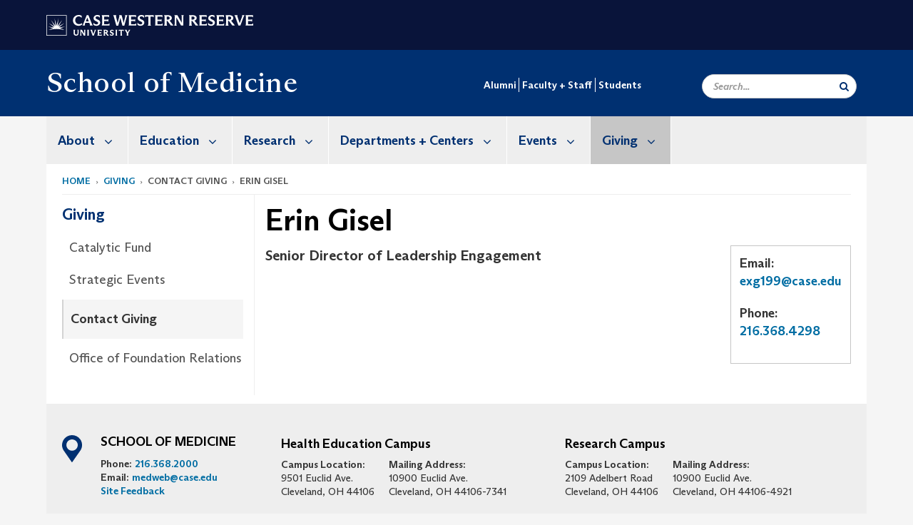

--- FILE ---
content_type: text/html; charset=UTF-8
request_url: https://case.edu/medicine/giving/contact-giving/erin-gisel
body_size: 15225
content:
<!DOCTYPE html>
<html lang="en" dir="ltr" prefix="og: https://ogp.me/ns#">
  <head>
    <!-- datalayer begin -->
    
    <!-- datalayer end -->
    <!-- Google Tag Manager -->
    <script>(function(w,d,s,l,i){w[l]=w[l]||[];w[l].push({'gtm.start':
    new Date().getTime(),event:'gtm.js'});var f=d.getElementsByTagName(s)[0],
    j=d.createElement(s),dl=l!='dataLayer'?'&l='+l:'';j.async=true;j.src=
    'https://www.googletagmanager.com/gtm.js?id='+i+dl;f.parentNode.insertBefore(j,f);
    })(window,document,'script','dataLayer','GTM-M6NQD8');</script>
    <!-- End Google Tag Manager -->
    <meta charset="utf-8" />
<meta name="description" content="," />
<meta name="abstract" content="," />
<meta name="geo.region" content="Ohio" />
<meta name="icbm" content="41.5034086,-81.6088122" />
<meta name="geo.placename" content="Case Western Reserve University" />
<meta name="geo.position" content="41.5034086,-81.6088122" />
<link rel="shortlink" href="https://case.edu/medicine/node/5151" />
<link rel="canonical" href="https://case.edu/medicine/giving/contact-giving/erin-gisel" />
<meta name="referrer" content="no-referrer-when-downgrade" />
<meta name="rights" content="Copyright © 2026 Case Western Reserve University. All rights reserved." />
<meta property="og:site_name" content="School of Medicine | School of Medicine | Case Western Reserve University" />
<meta property="og:type" content="website" />
<meta property="og:url" content="https://case.edu/medicine/giving/contact-giving/erin-gisel" />
<meta property="og:title" content="Erin Gisel | School of Medicine | School of Medicine | Case Western Reserve University" />
<meta property="place:location:longitude" content="-81.608806" />
<meta property="place:location:latitude" content="41.507188" />
<meta property="og:street_address" content="10900 Euclid Ave." />
<meta property="og:locality" content="Cleveland" />
<meta property="og:region" content="Ohio" />
<meta property="og:postal_code" content="44106-7027" />
<meta property="og:country_name" content="United States" />
<meta property="og:email" content="casemed@case.edu" />
<meta property="og:locale" content="en_US" />
<meta property="article:published_time" content="2019-04-15T15:50:20+00:00" />
<meta property="article:modified_time" content="node:changed:custom:c" />
<meta name="twitter:card" content="summary" />
<meta name="twitter:title" content="Erin Gisel | School of Medicine | School of Medicine | Case Western Reserve University" />
<meta name="twitter:site" content="@cwrusom" />
<meta name="twitter:site:id" content="97538560" />
<meta name="Generator" content="Drupal 10 (https://www.drupal.org)" />
<meta name="MobileOptimized" content="width" />
<meta name="HandheldFriendly" content="true" />
<meta name="viewport" content="width=device-width, initial-scale=1.0" />

    <title>Erin Gisel | School of Medicine | School of Medicine | Case Western Reserve University</title>
    <link rel="stylesheet" media="all" href="/medicine/modules/contrib/cms_content_sync/css/entity-form.css?t8kl4b" />
<link rel="stylesheet" media="all" href="/medicine/core/modules/node/css/node.module.css?t8kl4b" />
<link rel="stylesheet" media="all" href="/medicine/core/assets/vendor/jquery.ui/themes/base/core.css?t8kl4b" />
<link rel="stylesheet" media="all" href="/medicine/core/assets/vendor/jquery.ui/themes/base/controlgroup.css?t8kl4b" />
<link rel="stylesheet" media="all" href="/medicine/core/assets/vendor/jquery.ui/themes/base/checkboxradio.css?t8kl4b" />
<link rel="stylesheet" media="all" href="/medicine/core/assets/vendor/jquery.ui/themes/base/resizable.css?t8kl4b" />
<link rel="stylesheet" media="all" href="/medicine/core/assets/vendor/jquery.ui/themes/base/button.css?t8kl4b" />
<link rel="stylesheet" media="all" href="/medicine/core/assets/vendor/jquery.ui/themes/base/dialog.css?t8kl4b" />
<link rel="stylesheet" media="all" href="/medicine/core/misc/components/progress.module.css?t8kl4b" />
<link rel="stylesheet" media="all" href="/medicine/core/misc/components/ajax-progress.module.css?t8kl4b" />
<link rel="stylesheet" media="all" href="/medicine/core/modules/system/css/components/align.module.css?t8kl4b" />
<link rel="stylesheet" media="all" href="/medicine/core/modules/system/css/components/fieldgroup.module.css?t8kl4b" />
<link rel="stylesheet" media="all" href="/medicine/core/modules/system/css/components/container-inline.module.css?t8kl4b" />
<link rel="stylesheet" media="all" href="/medicine/core/modules/system/css/components/clearfix.module.css?t8kl4b" />
<link rel="stylesheet" media="all" href="/medicine/core/modules/system/css/components/details.module.css?t8kl4b" />
<link rel="stylesheet" media="all" href="/medicine/core/modules/system/css/components/hidden.module.css?t8kl4b" />
<link rel="stylesheet" media="all" href="/medicine/core/modules/system/css/components/item-list.module.css?t8kl4b" />
<link rel="stylesheet" media="all" href="/medicine/core/modules/system/css/components/js.module.css?t8kl4b" />
<link rel="stylesheet" media="all" href="/medicine/core/modules/system/css/components/nowrap.module.css?t8kl4b" />
<link rel="stylesheet" media="all" href="/medicine/core/modules/system/css/components/position-container.module.css?t8kl4b" />
<link rel="stylesheet" media="all" href="/medicine/core/modules/system/css/components/reset-appearance.module.css?t8kl4b" />
<link rel="stylesheet" media="all" href="/medicine/core/modules/system/css/components/resize.module.css?t8kl4b" />
<link rel="stylesheet" media="all" href="/medicine/core/modules/system/css/components/system-status-counter.css?t8kl4b" />
<link rel="stylesheet" media="all" href="/medicine/core/modules/system/css/components/system-status-report-counters.css?t8kl4b" />
<link rel="stylesheet" media="all" href="/medicine/core/modules/system/css/components/system-status-report-general-info.css?t8kl4b" />
<link rel="stylesheet" media="all" href="/medicine/core/modules/system/css/components/tablesort.module.css?t8kl4b" />
<link rel="stylesheet" media="all" href="/medicine/modules/contrib/jquery_ui/assets/vendor/jquery.ui/themes/base/core.css?t8kl4b" />
<link rel="stylesheet" media="all" href="/medicine/core/modules/views/css/views.module.css?t8kl4b" />
<link rel="stylesheet" media="all" href="/medicine/core/assets/vendor/jquery.ui/themes/base/theme.css?t8kl4b" />
<link rel="stylesheet" media="all" href="/medicine/modules/contrib/jquery_ui/assets/vendor/jquery.ui/themes/base/theme.css?t8kl4b" />
<link rel="stylesheet" media="all" href="/medicine/modules/custom/custom_gin_override/css/gin-custom.css?t8kl4b" />
<link rel="stylesheet" media="all" href="https://use.fontawesome.com/releases/v6.4.0/css/all.css" />
<link rel="stylesheet" media="all" href="https://use.fontawesome.com/releases/v6.4.0/css/v4-shims.css" />
<link rel="stylesheet" media="all" href="/medicine/modules/contrib/paragraphs/css/paragraphs.unpublished.css?t8kl4b" />
<link rel="stylesheet" media="all" href="/medicine/modules/contrib/jquery_ui/assets/vendor/jquery.ui/themes/base/draggable.css?t8kl4b" />
<link rel="stylesheet" media="all" href="/medicine/modules/contrib/jquery_ui/assets/vendor/jquery.ui/themes/base/resizable.css?t8kl4b" />
<link rel="stylesheet" media="all" href="/medicine/themes/custom/crew/css/style.css?t8kl4b" />
<link rel="stylesheet" media="all" href="/medicine/themes/custom/crew_medicine/css/style.css?t8kl4b" />
<link rel="stylesheet" media="all" href="/medicine/sites/default/files/asset_injector/css/newsroom_external_feed-ca6d64930fc5e6175aed0fef07f29418.css?t8kl4b" />

    
    <script type="text/javascript">
      if (/MSIE \d|Trident.*rv:/.test(navigator.userAgent)) {document.write('<script src="https://dudbm6bcnmy8e.cloudfront.net/cwru-drupal-assets/scripts/ieshim.js"><\/script>')};
    </script>
  </head>
  <body>
    <!-- Google Tag Manager (noscript) -->
    <noscript aria-hidden="true"><iframe src="https://www.googletagmanager.com/ns.html?id=GTM-M6NQD8"
    height="0" width="0" style="display:none;visibility:hidden"></iframe></noscript>
    <!-- End Google Tag Manager (noscript) -->
        <a href="#main-content" class="visually-hidden focusable" role="navigation" aria-label="Jump to content">
      Skip to main content
    </a>
    
      <div class="dialog-off-canvas-main-canvas" data-off-canvas-main-canvas>
    
  
    <!-- hard code RAVE alert -->
    <div id="cwruravealert"></div>
    <script type="text/javascript">
      function raveCallback(data) {
        if (data !== undefined) {
          if (window['console']) { console.log(data); }
          var div = document.getElementById('cwruravealert');
          div.style.backgroundColor = data.bgcolor;
          div.style.color = data.fgcolor;
          div.style.width = '100%';
          div.style.fontWeight = '500';
          div.style.fontFamily = 'Arizona';
          div.style.padding = '5px 1% 5px 1%';
          var alert_div = document.createElement('div');
          alert_div.style.margin = 'auto';
          alert_div.style.maxWidth = '1000px';
          alert_div.style.width = '100%';
          alert_div.style.fontWeight = '500';
          alert_div.style.fontFamily = 'Arizona';
          alert_div.style.textAlign = 'center';
          var field;
          for (field of ['header', 'status', 'event', 'headline', 'description', 'instruction', 'note', 'web', 'contact']) {
            if (data[field]) {
              var field_div = document.createElement('div');
              field_div.innerHTML = data[field];
              alert_div.appendChild(field_div);
            }
          }
          div.appendChild(alert_div);
        }
      }
    </script>
    <script type="text/javascript" src="//webapps.case.edu/t4/rave/jsonp.pl?callback=raveCallback"></script>
    <!-- END RAVE ALERT -->

      <div class="region region-rave-region">
    <section id="block-crew-medicine-ravealert" class="block block-block-content block-block-content12763676-8cc7-4023-abb0-d45db4bf5c66 clearfix">
  
    

      
  </section>


  </div>

  
<!-- BEGIN PRINT HEADER -->
  <header class="visible-print-block" aria-hidden="true" aria-label="Print Header" role="presentation">
    <img src="https://dudbm6bcnmy8e.cloudfront.net/cwru/img/cwru_logo_primary_black_print.jpeg" alt="Case Western Reserve University" class="logo-default" aria-hidden="true">
  </header>
<!-- END PRINT HEADER -->

<!-- BEGIN SITE HEADER -->


<!-- BEGIN HEADER TOP -->
<div class="page-header-top" role="banner" aria-label="Case Western Reserve University Logo Banner">
  <div class="container">
    <!-- BEGIN LOGO -->
    <div class="page-logo">
      <a href="//case.edu/">
        <img src="https://dudbm6bcnmy8e.cloudfront.net/cwru/img/cwru_logo_primary_white.svg" onerror="javascript:this.src='https://dudbm6bcnmy8e.cloudfront.net/cwru/img/cwru_logo_primary_white.png';this.style.margin='-12px 0px';this.style.minHeight='55px'" alt="Case Western Reserve University" class="logo-default" title="Case Western Reserve University">
        <span class="sr-only">Go to case.edu</span>
      </a>
    </div>
    <!-- END LOGO -->
    <!-- BEGIN TOP NAVIGATION MENU -->
    <div class="top-menu hidden-sm hidden-xs">
          </div>
    <!-- END TOP NAVIGATION MENU -->
  </div>
</div>
<!-- END HEADER TOP -->


  <div class="page-head" role="banner" aria-label="School Name Banner">
              
<div class="container">
  <div class="col-md-4">
            <a href="https://case.edu/medicine/">
        <div class="page-title">
                <div aria-label="Site title">School of Medicine</div>
  
        </div>
      </a>
        </div>

  <div class="col-md-8">
          <div class="secondary-nav-container">
        <nav role="navigation" aria-labelledby="block-secondarynavigation-menu" id="block-secondarynavigation">
            
  <h2 class="visually-hidden" id="block-secondarynavigation-menu">Secondary navigation</h2>
  

        
      <ul block="block-secondarynavigation" class="menu menu--secondary-navigation nav">
                      <li class="first">
                                        <a href="/medicine/alumni" data-drupal-link-system-path="node/41">Alumni</a>
              </li>
                      <li>
                                        <a href="https://case.edu/medicine/faculty-staff">Faculty + Staff</a>
              </li>
                      <li class="last">
                                        <a href="/medicine/students" data-drupal-link-system-path="node/1436">Students</a>
              </li>
        </ul>
  

  </nav>

      </div>
    
    <div class="inputs pull-right hidden-xs hidden-sm">
      <form action="//www.case.edu/search-results/" class="navbar__search-form desktop" name="searchForm" role="search" aria-label="desktop search">
        <div class="input-group">
          <span class="search-icon hidden-md hidden-lg"></span>
          <input placeholder="Search..." title="searchbox" type="search" class="navbar__search form-control form-search form-control" name="q" maxlength="128" size="15" onfocus="if(!this._haschanged){this.value=''};this._haschanged=true;">
          <span class="mobile-search-btn input-group-btn">
            <button type="submit" class="button js-form-submit form-submit btn icon-only" aria-label="Submit Search">
              <span class="sr-only">Search</span>
              <span class="fa fa-search" aria-hidden="true"></span>
            </button>
          </span>
          <input type="hidden" name="cx" value="016898689465592376854:piu7ufmzhzg">
          <input type="hidden" name="ie" value="UTF-8">
          <input class="hidden" role="button" name="sa" type="submit" title="search" alt="search">
        </div>
      </form>
    </div>

  </div>
</div>

<div class="container">
  </div>

      </div>


                          

    <div >
      <header class="navbar navbar-default container" id="navbar" role="navigation" aria-labelledby="block-crew-main-menu">
                <div class="col-xs-12 no-padding">
        <div class="navbar-header">
            <div class="hidden-xs hidden-sm region region-navigation">
    <nav aria-label="medicinemainmenumenu navigation menu"  id="block-crew-medicine-main-menu">
          
      

              <ul block="block-crew-medicine-main-menu" class="menu nav navbar-nav" role="menubar">
        <li class="hidden-md hidden-lg mobile-search-box" role="menuitem" tabindex="-1">
          <form action="//www.case.edu/search-results/" class="navbar__search-form" name="searchForm" role="search" aria-label="main search">
            <span class="search-icon hidden-md hidden-lg"></span>
            <input placeholder="Search CWRU" title="searchbox" type="search" class="navbar__search" name="q" onfocus="if(!this._haschanged){this.value=''};this._haschanged=true;">
            <span class="mobile-search-btn">
              <button type="submit" class="btn submit" aria-label="Submit Search">
                <i class="fa fa-search" aria-hidden="true"></i><span class="sr-only">Submit Search</span>
              </button>
            </span>
            <input type="hidden" name="cx" value="004305171799132815236:ciq4c8b3yv4">
            <input type="hidden" name="ie" value="UTF-8">
            <input class="hidden" role="button" name="sa" type="submit" title="search" alt="search">
          </form>
        </li>
                            <li class="expanded dropdown" role="menuitem" tabindex="-1">
        <a href="/medicine/about">About <span class="arrow" aria-haspopup="true"></span></a>
                                  <ul block="block-crew-medicine-main-menu" class="menu dropdown-menu" role="menu" aria-hidden="true" tabindex="-1">
                            <li role="menuitem">
        <a href="/medicine/about/history" data-drupal-link-system-path="node/266">History</a>
                  </li>
                        <li role="menuitem">
        <a href="/medicine/about/office-dean" data-drupal-link-system-path="node/12697">Office of the Dean</a>
                  </li>
                        <li role="menuitem">
        <a href="/medicine/about/life-cleveland" data-drupal-link-system-path="node/12220">Life in Cleveland</a>
                  </li>
                        <li role="menuitem">
        <a href="/medicine/about/maps-directions" data-drupal-link-system-path="node/786">Maps + Directions</a>
                  </li>
                        <li role="menuitem">
        <a href="/medicine/about/numbers" data-drupal-link-system-path="node/11186">By the Numbers</a>
                  </li>
                        <li role="menuitem">
        <a href="/medicine/about/careers" data-drupal-link-system-path="node/10501">Careers</a>
                  </li>
                        <li role="menuitem">
        <a href="/medicine/about/hospital-partners" data-drupal-link-system-path="node/11196">Hospital Partners</a>
                  </li>
                        <li role="menuitem">
        <a href="/medicine/about/newsroom" data-drupal-link-system-path="node/1566">Newsroom</a>
                  </li>
                        <li role="menuitem">
        <a href="/medicine/about/strategic-plan" data-drupal-link-system-path="node/9496">Strategic Plan</a>
                  </li>
                        <li role="menuitem">
        <a href="/medicine/about/accountability-management-system" data-drupal-link-system-path="node/11401">Accountability Management System</a>
                  </li>
        </ul>
  
            </li>
                        <li class="expanded dropdown" role="menuitem" tabindex="-1">
        <a href="/medicine/education">Education <span class="arrow" aria-haspopup="true"></span></a>
                                  <ul block="block-crew-medicine-main-menu" class="menu dropdown-menu" role="menu" aria-hidden="true" tabindex="-1">
                            <li role="menuitem">
        <a href="/medicine/education/medical-education" data-drupal-link-system-path="node/10331">Medical Education</a>
                  </li>
                        <li role="menuitem">
        <a href="/medicine/education/graduate-education" data-drupal-link-system-path="node/456">Graduate Education</a>
                  </li>
                        <li role="menuitem">
        <a href="/medicine/education/continuing-medical-education" data-drupal-link-system-path="node/12625">Continuing Medical Education</a>
                  </li>
                        <li role="menuitem">
        <a href="/medicine/education/online-education" data-drupal-link-system-path="node/12165">Online Education</a>
                  </li>
                        <li role="menuitem">
        <a href="/medicine/education/post-baccalaureate-education" data-drupal-link-system-path="node/12168">Post-Baccalaureate Education</a>
                  </li>
                        <li role="menuitem">
        <a href="/medicine/education/undergraduate-education" data-drupal-link-system-path="node/10251">Undergraduate Education</a>
                  </li>
                        <li role="menuitem">
        <a href="/medicine/education/program-contacts" data-drupal-link-system-path="node/12271">Program Contacts</a>
                  </li>
        </ul>
  
            </li>
                        <li class="expanded dropdown" role="menuitem" tabindex="-1">
        <a href="/medicine/research">Research <span class="arrow" aria-haspopup="true"></span></a>
                                  <ul block="block-crew-medicine-main-menu" class="menu dropdown-menu" role="menu" aria-hidden="true" tabindex="-1">
                            <li role="menuitem">
        <a href="/medicine/research/som-office-research-administration-staff-directory" data-drupal-link-system-path="node/8296">SOM Office of Research Administration Staff Directory</a>
                  </li>
                        <li role="menuitem">
        <a href="/medicine/research/research-administration" data-drupal-link-system-path="node/31">Research Administration</a>
                  </li>
                        <li role="menuitem">
        <a href="/medicine/research/research-support" data-drupal-link-system-path="node/411">Research Support</a>
                  </li>
                        <li role="menuitem">
        <a href="/medicine/research/entrepreneurship-school-medicine" data-drupal-link-system-path="node/8041">Entrepreneurship at the School of Medicine</a>
                  </li>
                        <li role="menuitem">
        <a href="/medicine/research/clinical-and-translational-science-collaborative" data-drupal-link-system-path="node/10926">Clinical and Translational Science Collaborative</a>
                  </li>
                        <li role="menuitem">
        <a href="/medicine/research/cwru-climate-and-health-education-collaborative" data-drupal-link-system-path="node/13124">CWRU Climate and Health Education Collaborative</a>
                  </li>
                        <li role="menuitem">
        <a href="/medicine/research/medical-student-research" data-drupal-link-system-path="node/4406">Medical Student Research</a>
                  </li>
                        <li role="menuitem">
        <a href="/medicine/research/translational-fellows-program" data-drupal-link-system-path="node/8251">Translational Fellows Program</a>
                  </li>
                        <li role="menuitem">
        <a href="/medicine/research/cwru-venture-mentor-program" data-drupal-link-system-path="node/8246">CWRU Venture Mentor Program</a>
                  </li>
                        <li role="menuitem">
        <a href="/medicine/research/engagement-hub" data-drupal-link-system-path="node/10921">Engagement Hub</a>
                  </li>
                        <li role="menuitem">
        <a href="/medicine/research/som-core-facilities" data-drupal-link-system-path="node/956">SOM Core Facilities</a>
                  </li>
                        <li role="menuitem">
        <a href="/medicine/research/space-and-facilities-planning" data-drupal-link-system-path="node/431">Space and Facilities Planning</a>
                  </li>
        </ul>
  
            </li>
                        <li class="expanded dropdown" role="menuitem" tabindex="-1">
        <a href="/medicine/departments-centers">Departments + Centers <span class="arrow" aria-haspopup="true"></span></a>
                                  <ul block="block-crew-medicine-main-menu" class="menu dropdown-menu" role="menu" aria-hidden="true" tabindex="-1">
                            <li role="menuitem">
        <a href="/medicine/departments-centers/academic-departments" data-drupal-link-system-path="node/13066">Academic Departments</a>
                  </li>
                        <li role="menuitem">
        <a href="/medicine/departments-centers/centers-and-institutes" data-drupal-link-system-path="node/13067">Centers and Institutes</a>
                  </li>
                        <li role="menuitem">
        <a href="/medicine/departments-centers/administrative-offices" data-drupal-link-system-path="node/246">Administrative Offices</a>
                  </li>
        </ul>
  
            </li>
                        <li class="expanded dropdown" role="menuitem" tabindex="-1">
        <a href="/medicine/events">Events <span class="arrow" aria-haspopup="true"></span></a>
                                  <ul block="block-crew-medicine-main-menu" class="menu dropdown-menu" role="menu" aria-hidden="true" tabindex="-1">
                            <li role="menuitem">
        <a href="/medicine/events/submit-event" data-drupal-link-system-path="node/12823">Submit an Event</a>
                  </li>
                        <li role="menuitem">
        <a href="/medicine/events/doc-opera" data-drupal-link-system-path="node/1621">Doc Opera</a>
                  </li>
                        <li role="menuitem">
        <a href="/medicine/events/match-day-2025" data-drupal-link-system-path="node/12236">Match Day 2025</a>
                  </li>
                        <li role="menuitem">
        <a href="/medicine/events/research-conference-opportunities" data-drupal-link-system-path="node/12184">Research Conference Opportunities</a>
                  </li>
                        <li role="menuitem">
        <a href="/medicine/events/state-school-2" data-drupal-link-system-path="node/13116">State of the School</a>
                  </li>
                        <li role="menuitem">
        <a href="/medicine/events/past-events" data-drupal-link-system-path="node/12444">Past Events</a>
                  </li>
        </ul>
  
            </li>
                        <li class="expanded dropdown active" role="menuitem" tabindex="-1">
        <a href="/medicine/giving">Giving <span class="arrow" aria-haspopup="true"></span></a>
                                  <ul block="block-crew-medicine-main-menu" class="menu dropdown-menu" role="menu" aria-hidden="true" tabindex="-1">
                            <li role="menuitem">
        <a href="/medicine/giving/catalytic-fund" data-drupal-link-system-path="node/196">Catalytic Fund</a>
                  </li>
                        <li role="menuitem">
        <a href="/medicine/giving/strategic-events" data-drupal-link-system-path="node/10471">Strategic Events</a>
                  </li>
                        <li class="active" role="menuitem">
        <a href="/medicine/giving/contact-us" data-drupal-link-system-path="node/971">Contact Giving</a>
                  </li>
                        <li role="menuitem">
        <a href="/medicine/giving/office-foundation-relations" data-drupal-link-system-path="node/13004">Office of Foundation Relations</a>
                  </li>
        </ul>
  
            </li>
                        <li class="expanded dropdown" role="menuitem" tabindex="-1">
        <a href="/medicine/alumni">Alumni <span class="arrow" aria-haspopup="true"></span></a>
                                  <ul block="block-crew-medicine-main-menu" class="menu dropdown-menu" role="menu" aria-hidden="true" tabindex="-1">
                            <li role="menuitem">
        <a href="/medicine/alumni/reunion" data-drupal-link-system-path="node/116">Reunion</a>
                  </li>
                        <li role="menuitem">
        <a href="/medicine/alumni/recognition-awards" data-drupal-link-system-path="node/166">Recognition + Awards</a>
                  </li>
                        <li role="menuitem">
        <a href="/medicine/alumni/alumni-board" data-drupal-link-system-path="node/156">Alumni Board</a>
                  </li>
                        <li role="menuitem">
        <a href="/medicine/alumni/get-involved" data-drupal-link-system-path="node/176">Get Involved</a>
                  </li>
                        <li role="menuitem">
        <a href="/medicine/alumni/upcoming-events" data-drupal-link-system-path="node/12778">Upcoming Events</a>
                  </li>
        </ul>
  
            </li>
                        <li class="expanded dropdown" role="menuitem" tabindex="-1">
        <a href="/medicine/faculty-staff">Faculty + Staff <span class="arrow" aria-haspopup="true"></span></a>
                                  <ul block="block-crew-medicine-main-menu" class="menu dropdown-menu" role="menu" aria-hidden="true" tabindex="-1">
                            <li role="menuitem">
        <a href="/medicine/faculty-staff/faculty-awards" data-drupal-link-system-path="node/11616">Faculty Awards</a>
                  </li>
                        <li role="menuitem">
        <a href="/medicine/faculty-staff/office-faculty" data-drupal-link-system-path="node/4501">Office for Faculty</a>
                  </li>
                        <li role="menuitem">
        <a href="/medicine/faculty-staff/committee-medical-education" data-drupal-link-system-path="node/5031">Committee on Medical Education</a>
                  </li>
                        <li role="menuitem">
        <a href="/medicine/faculty-staff/human-resources" data-drupal-link-system-path="node/4606">Human Resources</a>
                  </li>
                        <li role="menuitem">
        <a href="/medicine/faculty-staff/program-director-and-staff-resources" data-drupal-link-system-path="node/12526">Program Director and Staff Resources</a>
                  </li>
        </ul>
  
            </li>
                        <li class="expanded dropdown" role="menuitem" tabindex="-1">
        <a href="/medicine/students">Students <span class="arrow" aria-haspopup="true"></span></a>
                                  <ul block="block-crew-medicine-main-menu" class="menu dropdown-menu" role="menu" aria-hidden="true" tabindex="-1">
                            <li role="menuitem">
        <a href="/medicine/students/registrar" data-drupal-link-system-path="node/5516">Registrar</a>
                  </li>
                        <li role="menuitem">
        <a href="/medicine/students/student-affairs" data-drupal-link-system-path="node/4656">Student Affairs</a>
                  </li>
                        <li role="menuitem">
        <a href="/medicine/students/financial-aid" data-drupal-link-system-path="node/5346">Financial Aid</a>
                  </li>
        </ul>
  
            </li>
        </ul>
  



  </nav>

  </div>

                                <button type="button" class="navbar-toggle" data-toggle="collapse" data-target="#navbar-collapse">
              <span class="sr-only">Toggle navigation</span>
              <i class="fa fa-bars" aria-hidden="true"></i>
              Navigation + Search
            </button>
                  </div>
      </div>
                          <div id="navbar-collapse" class="navbar-collapse collapse">
              	<div class="hidden-md hidden-lg row region region-navigation-collapsible">
    	<nav aria-label="medicinemobilemenu navigation menu"  id="block-crew-medicine-mobile-nav">
          
      

              <ul block="block-crew-medicine-mobile-nav" class="menu nav navbar-nav" role="menubar">
        <li class="hidden-md hidden-lg mobile-search-box" role="menuitem" tabindex="-1">
          <form action="//www.case.edu/search-results/" class="navbar__search-form" name="searchForm" role="search" aria-label="main search">
            <span class="search-icon hidden-md hidden-lg"></span>
            <input placeholder="Search CWRU" title="searchbox" type="search" class="navbar__search" name="q" onfocus="if(!this._haschanged){this.value=''};this._haschanged=true;">
            <span class="mobile-search-btn">
              <button type="submit" class="btn submit" aria-label="Submit Search">
                <i class="fa fa-search" aria-hidden="true"></i><span class="sr-only">Submit Search</span>
              </button>
            </span>
            <input type="hidden" name="cx" value="004305171799132815236:ciq4c8b3yv4">
            <input type="hidden" name="ie" value="UTF-8">
            <input class="hidden" role="button" name="sa" type="submit" title="search" alt="search">
          </form>
        </li>
                            <li class="expanded dropdown" role="menuitem" tabindex="-1">
        <a href="/medicine/about">About <span class="arrow" aria-haspopup="true"></span></a>
                                  <ul block="block-crew-medicine-mobile-nav" class="menu dropdown-menu" role="menu" aria-hidden="true" tabindex="-1">
                            <li role="menuitem">
        <a href="/medicine/about/history" data-drupal-link-system-path="node/266">History</a>
                  </li>
                        <li role="menuitem">
        <a href="/medicine/about/office-dean" data-drupal-link-system-path="node/12697">Office of the Dean</a>
                  </li>
                        <li role="menuitem">
        <a href="/medicine/about/life-cleveland" data-drupal-link-system-path="node/12220">Life in Cleveland</a>
                  </li>
                        <li role="menuitem">
        <a href="/medicine/about/maps-directions" data-drupal-link-system-path="node/786">Maps + Directions</a>
                  </li>
                        <li role="menuitem">
        <a href="/medicine/about/numbers" data-drupal-link-system-path="node/11186">By the Numbers</a>
                  </li>
                        <li role="menuitem">
        <a href="/medicine/about/careers" data-drupal-link-system-path="node/10501">Careers</a>
                  </li>
                        <li role="menuitem">
        <a href="/medicine/about/hospital-partners" data-drupal-link-system-path="node/11196">Hospital Partners</a>
                  </li>
                        <li role="menuitem">
        <a href="/medicine/about/newsroom" data-drupal-link-system-path="node/1566">Newsroom</a>
                  </li>
                        <li role="menuitem">
        <a href="/medicine/about/strategic-plan" data-drupal-link-system-path="node/9496">Strategic Plan</a>
                  </li>
                        <li role="menuitem">
        <a href="/medicine/about/accountability-management-system" data-drupal-link-system-path="node/11401">Accountability Management System</a>
                  </li>
        </ul>
  
            </li>
                        <li class="expanded dropdown" role="menuitem" tabindex="-1">
        <a href="/medicine/education">Education <span class="arrow" aria-haspopup="true"></span></a>
                                  <ul block="block-crew-medicine-mobile-nav" class="menu dropdown-menu" role="menu" aria-hidden="true" tabindex="-1">
                            <li role="menuitem">
        <a href="/medicine/education/medical-education" data-drupal-link-system-path="node/10331">Medical Education</a>
                  </li>
                        <li class="expanded" role="menuitem" tabindex="-1">
        <a href="/medicine/education/graduate-education">Graduate Education <span class="arrow" aria-haspopup="true"></span></a>
                                  <ul block="block-crew-medicine-mobile-nav" class="menu dropdown-menu" role="menu" aria-hidden="true" tabindex="-1">
                            <li role="menuitem">
        <a href="/medicine/education/graduate-education/phd-programs" data-drupal-link-system-path="node/8096">PhD Programs</a>
                  </li>
                        <li role="menuitem">
        <a href="/medicine/education/graduate-education/masters-programs" data-drupal-link-system-path="node/7656">Master&#039;s Programs</a>
                  </li>
                        <li role="menuitem">
        <a href="/medicine/education/graduate-education/certificate-programs" data-drupal-link-system-path="node/8491">Certificate Programs</a>
                  </li>
                        <li role="menuitem">
        <a href="/medicine/education/graduate-education/enrollment-management-office" data-drupal-link-system-path="node/7731">Enrollment Management Office</a>
                  </li>
                        <li class="expanded" role="menuitem" tabindex="-1">
        <a href="/medicine/education/graduate-education/graduate-research">Graduate Research <span class="arrow" aria-haspopup="true"></span></a>
                                  <ul block="block-crew-medicine-mobile-nav" class="menu dropdown-menu" role="menu" aria-hidden="true" tabindex="-1">
                            <li role="menuitem">
        <a href="/medicine/education/graduate-education/graduate-research/fellowship-and-grant-writing" data-drupal-link-system-path="node/721">Fellowship and Grant Writing</a>
                  </li>
                        <li role="menuitem">
        <a href="/medicine/education/graduate-education/graduate-research/responsible-code-research" data-drupal-link-system-path="node/716">Responsible Code of Research</a>
                  </li>
        </ul>
  
            </li>
                        <li role="menuitem">
        <a href="/medicine/education/graduate-education/graduate-student-experience" data-drupal-link-system-path="node/731">Graduate Student Experience</a>
                  </li>
                        <li role="menuitem">
        <a href="/medicine/education/graduate-education/career-professional-development" data-drupal-link-system-path="node/5976">Career + Professional Development</a>
                  </li>
        </ul>
  
            </li>
                        <li role="menuitem">
        <a href="/medicine/education/continuing-medical-education" data-drupal-link-system-path="node/12625">Continuing Medical Education</a>
                  </li>
                        <li role="menuitem">
        <a href="/medicine/education/online-education" data-drupal-link-system-path="node/12165">Online Education</a>
                  </li>
                        <li role="menuitem">
        <a href="/medicine/education/post-baccalaureate-education" data-drupal-link-system-path="node/12168">Post-Baccalaureate Education</a>
                  </li>
                        <li role="menuitem">
        <a href="/medicine/education/undergraduate-education" data-drupal-link-system-path="node/10251">Undergraduate Education</a>
                  </li>
                        <li role="menuitem">
        <a href="/medicine/education/program-contacts" data-drupal-link-system-path="node/12271">Program Contacts</a>
                  </li>
        </ul>
  
            </li>
                        <li class="expanded dropdown" role="menuitem" tabindex="-1">
        <a href="/medicine/research">Research <span class="arrow" aria-haspopup="true"></span></a>
                                  <ul block="block-crew-medicine-mobile-nav" class="menu dropdown-menu" role="menu" aria-hidden="true" tabindex="-1">
                            <li role="menuitem">
        <a href="/medicine/research/som-office-research-administration-staff-directory" data-drupal-link-system-path="node/8296">SOM Office of Research Administration Staff Directory</a>
                  </li>
                        <li class="expanded" role="menuitem" tabindex="-1">
        <a href="/medicine/research/research-administration">Research Administration <span class="arrow" aria-haspopup="true"></span></a>
                                  <ul block="block-crew-medicine-mobile-nav" class="menu dropdown-menu" role="menu" aria-hidden="true" tabindex="-1">
                            <li role="menuitem">
        <a href="/medicine/medicine/research/research-staff-directory">SOM Office of Research Administration Staff Directory</a>
                  </li>
                        <li role="menuitem">
        <a href="/medicine/research/research-administration/som-research-administration-class-payment-form" data-drupal-link-system-path="node/9441">SOM Research Administration Class Payment Form</a>
                  </li>
        </ul>
  
            </li>
                        <li role="menuitem">
        <a href="/medicine/research/research-support" data-drupal-link-system-path="node/411">Research Support</a>
                  </li>
                        <li role="menuitem">
        <a href="/medicine/research/entrepreneurship-school-medicine" data-drupal-link-system-path="node/8041">Entrepreneurship at the School of Medicine</a>
                  </li>
                        <li role="menuitem">
        <a href="/medicine/research/clinical-and-translational-science-collaborative" data-drupal-link-system-path="node/10926">Clinical and Translational Science Collaborative</a>
                  </li>
                        <li role="menuitem">
        <a href="/medicine/research/cwru-climate-and-health-education-collaborative" data-drupal-link-system-path="node/13124">CWRU Climate and Health Education Collaborative</a>
                  </li>
                        <li class="expanded" role="menuitem" tabindex="-1">
        <a href="/medicine/research/medical-student-research">Medical Student Research <span class="arrow" aria-haspopup="true"></span></a>
                  </li>
                        <li role="menuitem">
        <a href="/medicine/research/translational-fellows-program" data-drupal-link-system-path="node/8251">Translational Fellows Program</a>
                  </li>
                        <li role="menuitem">
        <a href="/medicine/research/cwru-venture-mentor-program" data-drupal-link-system-path="node/8246">CWRU Venture Mentor Program</a>
                  </li>
                        <li role="menuitem">
        <a href="/medicine/research/engagement-hub" data-drupal-link-system-path="node/10921">Engagement Hub</a>
                  </li>
                        <li role="menuitem">
        <a href="/medicine/research/som-core-facilities" data-drupal-link-system-path="node/956">SOM Core Facilities</a>
                  </li>
                        <li role="menuitem">
        <a href="/medicine/research/space-and-facilities-planning" data-drupal-link-system-path="node/431">Space and Facilities Planning</a>
                  </li>
        </ul>
  
            </li>
                        <li class="expanded dropdown" role="menuitem" tabindex="-1">
        <a href="/medicine/departments-centers">Departments + Centers <span class="arrow" aria-haspopup="true"></span></a>
                                  <ul block="block-crew-medicine-mobile-nav" class="menu dropdown-menu" role="menu" aria-hidden="true" tabindex="-1">
                            <li role="menuitem">
        <a href="/medicine/departments-centers/academic-departments" data-drupal-link-system-path="node/13066">Academic Departments</a>
                  </li>
                        <li role="menuitem">
        <a href="/medicine/departments-centers/centers-and-institutes" data-drupal-link-system-path="node/13067">Centers and Institutes</a>
                  </li>
                        <li class="expanded" role="menuitem" tabindex="-1">
        <a href="/medicine/departments-centers/administrative-offices">Administrative Offices <span class="arrow" aria-haspopup="true"></span></a>
                                  <ul block="block-crew-medicine-mobile-nav" class="menu dropdown-menu" role="menu" aria-hidden="true" tabindex="-1">
                            <li role="menuitem">
        <a href="/medicine/departments-centers/administrative-offices/office-finance-and-planning" data-drupal-link-system-path="node/8577">Office of Finance and Planning</a>
                  </li>
                        <li role="menuitem">
        <a href="/medicine/departments-centers/administrative-offices/administrative-research-office" data-drupal-link-system-path="node/11151">Administrative Research Office</a>
                  </li>
                        <li class="expanded" role="menuitem" tabindex="-1">
        <a href="/medicine/departments-centers/administrative-offices/grants-and-contracts">Grants and Contracts <span class="arrow" aria-haspopup="true"></span></a>
                                  <ul block="block-crew-medicine-mobile-nav" class="menu dropdown-menu" role="menu" aria-hidden="true" tabindex="-1">
                            <li role="menuitem">
        <a href="/medicine/departments-centers/administrative-offices/grants-and-contracts/ogc-month-end-close-dates" data-drupal-link-system-path="node/4431">OG&amp;C Month End Close Dates</a>
                  </li>
        </ul>
  
            </li>
                        <li role="menuitem">
        <a href="/medicine/departments-centers/administrative-offices/office-academic-community-and-engagement" data-drupal-link-system-path="node/12933">Office of Academic Community and Engagement</a>
                  </li>
        </ul>
  
            </li>
        </ul>
  
            </li>
                        <li class="expanded dropdown" role="menuitem" tabindex="-1">
        <a href="/medicine/events">Events <span class="arrow" aria-haspopup="true"></span></a>
                                  <ul block="block-crew-medicine-mobile-nav" class="menu dropdown-menu" role="menu" aria-hidden="true" tabindex="-1">
                            <li role="menuitem">
        <a href="/medicine/events/submit-event" data-drupal-link-system-path="node/12823">Submit an Event</a>
                  </li>
                        <li role="menuitem">
        <a href="/medicine/events/doc-opera" data-drupal-link-system-path="node/1621">Doc Opera</a>
                  </li>
                        <li role="menuitem">
        <a href="/medicine/events/match-day-2025" data-drupal-link-system-path="node/12236">Match Day 2025</a>
                  </li>
                        <li role="menuitem">
        <a href="/medicine/events/research-conference-opportunities" data-drupal-link-system-path="node/12184">Research Conference Opportunities</a>
                  </li>
                        <li role="menuitem">
        <a href="/medicine/events/state-school-2" data-drupal-link-system-path="node/13116">State of the School</a>
                  </li>
                        <li role="menuitem">
        <a href="/medicine/events/past-events" data-drupal-link-system-path="node/12444">Past Events</a>
                  </li>
        </ul>
  
            </li>
                        <li class="expanded dropdown active" role="menuitem" tabindex="-1">
        <a href="/medicine/giving">Giving <span class="arrow" aria-haspopup="true"></span></a>
                                  <ul block="block-crew-medicine-mobile-nav" class="menu dropdown-menu" role="menu" aria-hidden="true" tabindex="-1">
                            <li role="menuitem">
        <a href="/medicine/giving/catalytic-fund" data-drupal-link-system-path="node/196">Catalytic Fund</a>
                  </li>
                        <li role="menuitem">
        <a href="/medicine/giving/strategic-events" data-drupal-link-system-path="node/10471">Strategic Events</a>
                  </li>
                        <li class="active" role="menuitem">
        <a href="/medicine/giving/contact-us" data-drupal-link-system-path="node/971">Contact Giving</a>
                  </li>
                        <li role="menuitem">
        <a href="/medicine/giving/office-foundation-relations" data-drupal-link-system-path="node/13004">Office of Foundation Relations</a>
                  </li>
        </ul>
  
            </li>
                        <li class="expanded dropdown" role="menuitem" tabindex="-1">
        <a href="/medicine/alumni">Alumni <span class="arrow" aria-haspopup="true"></span></a>
                                  <ul block="block-crew-medicine-mobile-nav" class="menu dropdown-menu" role="menu" aria-hidden="true" tabindex="-1">
                            <li class="expanded" role="menuitem" tabindex="-1">
        <a href="/medicine/alumni/reunion">Reunion <span class="arrow" aria-haspopup="true"></span></a>
                                  <ul block="block-crew-medicine-mobile-nav" class="menu dropdown-menu" role="menu" aria-hidden="true" tabindex="-1">
                            <li role="menuitem">
        <a href="/medicine/alumni/reunion/2025-reunion-leadership" data-drupal-link-system-path="node/131">2025 Reunion Leadership</a>
                  </li>
                        <li role="menuitem">
        <a href="/medicine/alumni/reunion/reunion-giving" data-drupal-link-system-path="node/201">Reunion Giving</a>
                  </li>
        </ul>
  
            </li>
                        <li class="expanded" role="menuitem" tabindex="-1">
        <a href="/medicine/alumni/recognition-awards">Recognition + Awards <span class="arrow" aria-haspopup="true"></span></a>
                                  <ul block="block-crew-medicine-mobile-nav" class="menu dropdown-menu" role="menu" aria-hidden="true" tabindex="-1">
                            <li role="menuitem">
        <a href="/medicine/alumni/recognition-awards/nominations" data-drupal-link-system-path="node/161">Nominations</a>
                  </li>
        </ul>
  
            </li>
                        <li role="menuitem">
        <a href="/medicine/alumni/alumni-board" data-drupal-link-system-path="node/156">Alumni Board</a>
                  </li>
                        <li role="menuitem">
        <a href="/medicine/alumni/get-involved" data-drupal-link-system-path="node/176">Get Involved</a>
                  </li>
                        <li role="menuitem">
        <a href="/medicine/alumni/upcoming-events" data-drupal-link-system-path="node/12778">Upcoming Events</a>
                  </li>
        </ul>
  
            </li>
                        <li class="expanded dropdown" role="menuitem" tabindex="-1">
        <a href="/medicine/faculty-staff">Faculty + Staff <span class="arrow" aria-haspopup="true"></span></a>
                                  <ul block="block-crew-medicine-mobile-nav" class="menu dropdown-menu" role="menu" aria-hidden="true" tabindex="-1">
                            <li role="menuitem">
        <a href="/medicine/faculty-staff/faculty-awards" data-drupal-link-system-path="node/11616">Faculty Awards</a>
                  </li>
                        <li class="expanded" role="menuitem" tabindex="-1">
        <a href="/medicine/faculty-staff/office-faculty">Office for Faculty <span class="arrow" aria-haspopup="true"></span></a>
                                  <ul block="block-crew-medicine-mobile-nav" class="menu dropdown-menu" role="menu" aria-hidden="true" tabindex="-1">
                            <li role="menuitem">
        <a href="/medicine/faculty-staff/office-faculty/faculty-resources" data-drupal-link-system-path="node/12432">Faculty Resources</a>
                  </li>
                        <li role="menuitem">
        <a href="/medicine/faculty-staff/office-faculty/administrator-resources-0" data-drupal-link-system-path="node/11696">Administrator Resources</a>
                  </li>
                        <li role="menuitem">
        <a href="/medicine/faculty-staff/office-faculty/training-resources" data-drupal-link-system-path="node/12618">Training Resources</a>
                  </li>
                        <li role="menuitem">
        <a href="/medicine/faculty-staff/office-faculty/contact-office-faculty" data-drupal-link-system-path="node/4991">Contact the Office for Faculty</a>
                  </li>
        </ul>
  
            </li>
                        <li class="expanded" role="menuitem" tabindex="-1">
        <a href="/medicine/faculty-staff/committee-medical-education">Committee on Medical Education <span class="arrow" aria-haspopup="true"></span></a>
                                  <ul block="block-crew-medicine-mobile-nav" class="menu dropdown-menu" role="menu" aria-hidden="true" tabindex="-1">
                            <li role="menuitem">
        <a href="/medicine/faculty-staff/committee-medical-education/committee-chair" data-drupal-link-system-path="node/5021">Committee Chair</a>
                  </li>
                        <li role="menuitem">
        <a href="/medicine/faculty-staff/committee-medical-education/committee-meetings" data-drupal-link-system-path="node/5101">Committee Meetings</a>
                  </li>
                        <li role="menuitem">
        <a href="/medicine/faculty-staff/committee-medical-education/committee-members" data-drupal-link-system-path="node/5026">Committee Members</a>
                  </li>
        </ul>
  
            </li>
                        <li class="expanded" role="menuitem" tabindex="-1">
        <a href="/medicine/faculty-staff/human-resources">Human Resources <span class="arrow" aria-haspopup="true"></span></a>
                                  <ul block="block-crew-medicine-mobile-nav" class="menu dropdown-menu" role="menu" aria-hidden="true" tabindex="-1">
                            <li role="menuitem">
        <a href="/medicine/faculty-staff/human-resources/reminder-supervisors" data-drupal-link-system-path="node/12895">Reminder for supervisors</a>
                  </li>
                        <li role="menuitem">
        <a href="/medicine/faculty-staff/human-resources/researchers-postdoctoral-fellows-scholars-information" data-drupal-link-system-path="node/4531">Research Associates</a>
                  </li>
                        <li role="menuitem">
        <a href="/medicine/faculty-staff/human-resources/foreign-visitors-visa-applications" data-drupal-link-system-path="node/4546">Foreign Visitors &amp; Visa Applications</a>
                  </li>
        </ul>
  
            </li>
                        <li role="menuitem">
        <a href="/medicine/faculty-staff/program-director-and-staff-resources" data-drupal-link-system-path="node/12526">Program Director and Staff Resources</a>
                  </li>
        </ul>
  
            </li>
                        <li class="expanded dropdown" role="menuitem" tabindex="-1">
        <a href="/medicine/students">Students <span class="arrow" aria-haspopup="true"></span></a>
                                  <ul block="block-crew-medicine-mobile-nav" class="menu dropdown-menu" role="menu" aria-hidden="true" tabindex="-1">
                            <li class="expanded" role="menuitem" tabindex="-1">
        <a href="/medicine/students/registrar">Registrar <span class="arrow" aria-haspopup="true"></span></a>
                                  <ul block="block-crew-medicine-mobile-nav" class="menu dropdown-menu" role="menu" aria-hidden="true" tabindex="-1">
                            <li role="menuitem">
        <a href="/medicine/students/registrar/scheduling" data-drupal-link-system-path="node/10911">Scheduling</a>
                  </li>
                        <li role="menuitem">
        <a href="/medicine/students/registrar/forms" data-drupal-link-system-path="node/5561">Forms</a>
                  </li>
                        <li role="menuitem">
        <a href="/medicine/students/registrar/policies" data-drupal-link-system-path="node/5571">Policies</a>
                  </li>
                        <li role="menuitem">
        <a href="/medicine/students/registrar/visiting-medical-student-program" data-drupal-link-system-path="node/5596">Visiting Medical Student Program</a>
                  </li>
                        <li role="menuitem">
        <a href="/medicine/students/registrar/away-rotations" data-drupal-link-system-path="node/5641">Away Rotations</a>
                  </li>
                        <li role="menuitem">
        <a href="/medicine/students/registrar/usmle-step-one-registration" data-drupal-link-system-path="node/5761">USMLE Step One Registration</a>
                  </li>
                        <li role="menuitem">
        <a href="/medicine/students/registrar/eras-frequently-asked-questions" data-drupal-link-system-path="node/5876">ERAS - Frequently Asked Questions</a>
                  </li>
                        <li role="menuitem">
        <a href="/medicine/students/registrar/transcripts-verifications" data-drupal-link-system-path="node/5646">Transcripts &amp; Verifications</a>
                  </li>
                        <li role="menuitem">
        <a href="/medicine/students/registrar/medical-student-coordinator-resources" data-drupal-link-system-path="node/5651">Medical Student Coordinator Resources</a>
                  </li>
                        <li role="menuitem">
        <a href="/medicine/students/registrar/contact-registrar" data-drupal-link-system-path="node/5671">Contact the Registrar</a>
                  </li>
        </ul>
  
            </li>
                        <li class="expanded" role="menuitem" tabindex="-1">
        <a href="/medicine/students/student-affairs">Student Affairs <span class="arrow" aria-haspopup="true"></span></a>
                                  <ul block="block-crew-medicine-mobile-nav" class="menu dropdown-menu" role="menu" aria-hidden="true" tabindex="-1">
                            <li class="expanded" role="menuitem" tabindex="-1">
        <a href="/medicine/students/student-affairs/about-academic-societies">About the Academic Societies <span class="arrow" aria-haspopup="true"></span></a>
                                  <ul block="block-crew-medicine-mobile-nav" class="menu dropdown-menu" role="menu" aria-hidden="true" tabindex="-1">
                            <li role="menuitem">
        <a href="/medicine/students/student-affairs/about-academic-societies/blackwell-mckinley-society" data-drupal-link-system-path="node/4761">Blackwell-McKinley Society</a>
                  </li>
                        <li role="menuitem">
        <a href="/medicine/students/student-affairs/about-academic-societies/caughey-society" data-drupal-link-system-path="node/13099">Caughey Society</a>
                  </li>
                        <li role="menuitem">
        <a href="/medicine/students/student-affairs/about-academic-societies/gerberding-society" data-drupal-link-system-path="node/9471">Gerberding Society</a>
                  </li>
                        <li role="menuitem">
        <a href="/medicine/students/student-affairs/about-academic-societies/geiger-society" data-drupal-link-system-path="node/4771">Geiger Society</a>
                  </li>
                        <li role="menuitem">
        <a href="/medicine/students/student-affairs/about-academic-societies/robbins-society" data-drupal-link-system-path="node/4756">Robbins Society</a>
                  </li>
                        <li role="menuitem">
        <a href="/medicine/students/student-affairs/about-academic-societies/satcher-society" data-drupal-link-system-path="node/4776">Satcher Society</a>
                  </li>
                        <li role="menuitem">
        <a href="/medicine/students/student-affairs/about-academic-societies/wearn-society" data-drupal-link-system-path="node/4781">Wearn Society</a>
                  </li>
        </ul>
  
            </li>
                        <li role="menuitem">
        <a href="/medicine/students/student-affairs/career-planning" data-drupal-link-system-path="node/4736">Career Planning</a>
                  </li>
                        <li role="menuitem">
        <a href="/medicine/students/student-affairs/medical-student-handbook" data-drupal-link-system-path="node/12423">Medical Student Handbook</a>
                  </li>
                        <li role="menuitem">
        <a href="/medicine/students/student-affairs/academic-advising" data-drupal-link-system-path="node/10941">Academic Advising</a>
                  </li>
                        <li role="menuitem">
        <a href="/medicine/students/student-affairs/class-meetings" data-drupal-link-system-path="node/4791">Class Meetings</a>
                  </li>
                        <li role="menuitem">
        <a href="/medicine/students/student-affairs/medical-student-organizations" data-drupal-link-system-path="node/12721">Medical Student Organizations</a>
                  </li>
                        <li role="menuitem">
        <a href="/medicine/students/student-affairs/international-programs" data-drupal-link-system-path="node/4796">International Programs</a>
                  </li>
                        <li role="menuitem">
        <a href="/medicine/students/student-affairs/alpha-omega-alpha" data-drupal-link-system-path="node/4801">Alpha Omega Alpha</a>
                  </li>
                        <li role="menuitem">
        <a href="/medicine/students/student-affairs/student-resources" data-drupal-link-system-path="node/4806">Student Resources</a>
                  </li>
                        <li role="menuitem">
        <a href="/medicine/students/student-affairs/funding-forms" data-drupal-link-system-path="node/11031">Funding &amp; Forms</a>
                  </li>
                        <li role="menuitem">
        <a href="/medicine/students/student-affairs/contact-student-affairs" data-drupal-link-system-path="node/4986">Contact Student Affairs</a>
                  </li>
        </ul>
  
            </li>
                        <li class="expanded" role="menuitem" tabindex="-1">
        <a href="/medicine/students/financial-aid">Financial Aid <span class="arrow" aria-haspopup="true"></span></a>
                                  <ul block="block-crew-medicine-mobile-nav" class="menu dropdown-menu" role="menu" aria-hidden="true" tabindex="-1">
                            <li role="menuitem">
        <a href="/medicine/students/financial-aid/financial-aid-process" data-drupal-link-system-path="node/10761">Apply for Financial Aid</a>
                  </li>
                        <li role="menuitem">
        <a href="/medicine/students/financial-aid/accept-your-financial-aid" data-drupal-link-system-path="node/10771">Accept Your Financial Aid</a>
                  </li>
                        <li role="menuitem">
        <a href="/medicine/students/financial-aid/types-aid" data-drupal-link-system-path="node/5351">Types of Aid</a>
                  </li>
                        <li role="menuitem">
        <a href="/medicine/students/financial-aid/cost-attendance" data-drupal-link-system-path="node/10961">Cost of Attendance</a>
                  </li>
                        <li role="menuitem">
        <a href="/medicine/students/financial-aid/important-dates" data-drupal-link-system-path="node/5421">Important Dates</a>
                  </li>
                        <li role="menuitem">
        <a href="/medicine/students/financial-aid/financial-aid-forms" data-drupal-link-system-path="node/5456">Financial Aid Forms</a>
                  </li>
                        <li role="menuitem">
        <a href="/medicine/students/financial-aid/eligibility-requirements" data-drupal-link-system-path="node/5476">Eligibility Requirements</a>
                  </li>
                        <li role="menuitem">
        <a href="/medicine/students/financial-aid/financial-aid-refund-and-advances" data-drupal-link-system-path="node/5486">Financial Aid Refund and Advances</a>
                  </li>
                        <li role="menuitem">
        <a href="/medicine/students/financial-aid/financial-wellness-and-debt-management" data-drupal-link-system-path="node/5411">Financial Wellness and Debt Management</a>
                  </li>
                        <li role="menuitem">
        <a href="/medicine/students/financial-aid/leave-absence-vs-extensions" data-drupal-link-system-path="node/9426">Leave of Absence vs. Extensions</a>
                  </li>
                        <li role="menuitem">
        <a href="/medicine/students/financial-aid/faq" data-drupal-link-system-path="node/5491">FAQ</a>
                  </li>
                        <li role="menuitem">
        <a href="/medicine/students/financial-aid/contact-us" data-drupal-link-system-path="node/5496">Contact Us</a>
                  </li>
        </ul>
  
            </li>
        </ul>
  
            </li>
        </ul>
  



  </nav>

  	</div>

          </div>
                      </header>
    </div>
  

  <div role="main" class="main-container container  js-quickedit-main-content">

                
                                      <div class="highlighted">  <div class="region region-highlighted">
    <div data-drupal-messages-fallback class="hidden"></div><div data-drupal-messages>
  <div class="messages__wrapper">
              <div class="alert alert-warning alert-dismissible" role="alert" aria-label="Warning message">
      <button type="button" role="button" class="close" data-dismiss="alert" aria-label="Close"><span aria-hidden="true">&times;</span></button>
              <h2 class="sr-only">Warning message</h2>
                    <p><em class="placeholder">Erin Gisel</em> cannot be edited as it was published by another site. The content can only be edited at the source site <a href="https://live-cwru-biographies.pantheonsite.io/node/12951">here</a>.</p>
          </div>
    </div>
</div>


  </div>
</div>
                  
                                        <div class="region region-breadcrumbs">
        <ol class="breadcrumb">
          <li >
                  <a href="/medicine/">Home</a>
              </li>
          <li >
                  <a href="/medicine/giving">Giving</a>
              </li>
          <li >
                  contact giving
              </li>
          <li >
                  Erin Gisel
              </li>
      </ol>


  </div>

                  
                
      <div class="row pre-sidebar">
                                
                                    <aside aria-label="Sidebar Navigation Menu" class="col-lg-3 col-md-3 hidden-sm hidden-xs sidebar-desktop">
                <div  class="region region-sidebar-first">
    <nav aria-label="sidebarigationmenu navigation menu"  id="block-crew-sidebar-navigation">
          
      

                                                                                                                                            <a href="/medicine/giving" class="sidebar-menu-title">
                    <h2>Giving</h2>
                </a>
                <ul class="page-sidebar-menu" role="menubar">
                                                        <li class="nav-item" role="menuitem">
                <a href="/medicine/giving/catalytic-fund" class="nav-link" data-drupal-link-system-path="node/196">Catalytic Fund</a>
                            </li>
                                <li class="nav-item" role="menuitem">
                <a href="/medicine/giving/strategic-events" class="nav-link" data-drupal-link-system-path="node/10471">Strategic Events</a>
                            </li>
                                <li class="nav-item active open" role="menuitem">
                <a href="/medicine/giving/contact-us" class="nav-link" data-drupal-link-system-path="node/971">Contact Giving</a>
                            </li>
                                <li class="nav-item" role="menuitem">
                <a href="/medicine/giving/office-foundation-relations" class="nav-link" data-drupal-link-system-path="node/13004">Office of Foundation Relations</a>
                            </li>
            
                </ul>
                                                                                    



  </nav>

  </div>

            </aside>
                        
            <section role="region" aria-label="main-content"  class="col-sm-12 col-md-9 has-sidebar">
                          <a id="main-content"></a>
            <div class="region region-content">
        <h1 class="page-header"><span>Erin Gisel</span>
</h1>

  
<article class="biography full clearfix">

  
    

  
  <div class="content">
    
<aside  class="profile-aside pull-right">
    
  <div class="field field--name-field-biography-email field--type-email field--label-above">
    <div class="field--label">Email</div>
              <div class="field--item"><a href="mailto:exg199@case.edu">exg199@case.edu</a></div>
          </div>

  <div class="field field--name-field-biography-phone field--type-telephone field--label-above">
    <div class="field--label">Phone</div>
              <div class="field--item"><a href="tel:216.368.4298">216.368.4298</a></div>
          </div>

  </aside>
      <div class="field field--name-field-biography-title-ref field--type-entity-reference-revisions field--label-hidden field--items">
              <div class="field--item">  <div class="paragraph paragraph--type--job-title-affiliation paragraph--view-mode--default">
          
            <div class="field field--name-field-job-title-ref field--type-entity-reference field--label-hidden field--item">Senior Director of Leadership Engagement</div>
      
      </div>
</div>
          </div>
  <form class="node-biography-form node-form" data-drupal-selector="node-biography-form" action="/medicine/giving/contact-giving/erin-gisel" method="post" id="node-biography-form" accept-charset="UTF-8">
  <input data-drupal-selector="edit-node-biography-form" type="hidden" name="form_id" value="node_biography_form" /><div class="field-group-tabs-wrapper"><div data-drupal-selector="edit-group-all-options" data-vertical-tabs-panes><div class="required-fields field-group-tab js-form-wrapper form-wrapper form-item js-form-item panel panel-default" data-drupal-selector="edit-group-main-details" id="edit-group-main-details">

              <div class="panel-heading">
                          <a aria-controls="edit-group-main-details--content" aria-expanded="false" aria-pressed="false" data-toggle="collapse" role="button" class="panel-title" href="#edit-group-main-details--content">Main Details</a>
              </div>
      
            
    
    <div id="edit-group-main-details--content" class="panel-body panel-collapse collapse fade">
            
          </div>
  
    
</div>
<div class="required-fields field-group-tab js-form-wrapper form-wrapper form-item js-form-item panel panel-default" data-drupal-selector="edit-group-teaching-info" id="edit-group-teaching-info">

              <div class="panel-heading">
                          <a aria-controls="edit-group-teaching-info--content" aria-expanded="false" aria-pressed="false" data-toggle="collapse" role="button" class="panel-title" href="#edit-group-teaching-info--content">Teaching Information</a>
              </div>
      
            
    
    <div id="edit-group-teaching-info--content" class="panel-body panel-collapse collapse fade">
            
          </div>
  
    
</div>
<input class="vertical-tabs__active-tab" data-drupal-selector="edit-group-all-options-group-all-options-active-tab" type="hidden" name="group_all_options[group_all_options__active_tab]" value="" /></div>
</div><div class="field--type-string field--name-moderation-state field--widget-workflow-buttons form-group js-form-wrapper form-wrapper" data-drupal-selector="edit-moderation-state-wrapper" id="edit-moderation-state-wrapper">      
  </div>
<div data-drupal-selector="edit-actions" class="form-actions form-group js-form-wrapper form-wrapper" id="edit-actions"><button disabled="disabled" data-drupal-selector="edit-submit" class="button button--primary js-form-submit form-submit is-disabled btn-success btn icon-before" type="submit" id="edit-submit" name="op" value="Save"><span class="icon glyphicon glyphicon-ok" aria-hidden="true"></span>
Save</button></div>

</form>

  </div>

</article>


  </div>

              </section>

                </div>
  </div>
      <footer aria-label="footer" class="footer container" role="contentinfo">
        <div class="region region-footer">
      <section class="views-element-container block block-views block-views-blocksecondary-footer-block-1 clearfix" id="block-crew-medicine-secondary-footer-block">
  
    

      <div block="block-crew-medicine-secondary-footer-block" class="form-group"><div class="view view-secondary-footer view-id-secondary_footer view-display-id-block_1 js-view-dom-id-f59feb19c1e5b43c9afa7f6ddf990f24258e6e8ee3ead36ccb92db29a7588b56">
  
    
      
      <div class="view-content">
          <div class="secondary-footer-row views-row"><div class="footer__block footer__block--department mr-20">
  <img src="https://dudbm6bcnmy8e.cloudfront.net/cwru-drupal-assets/images/pin-icon.svg" alt="map marker" class="footer__map-icon hidden-sm hidden-xs">
  <div class="footer__department-info">
    <div class="footer__header h3">School of Medicine</div>
          <div>
        <strong>Phone:</strong> <a href="tel:216.368.2000">216.368.2000</a>
      </div>
    
    
                  <div>
            <strong>Email:</strong> <a href="mailto:medweb@case.edu">medweb@case.edu</a>
        </div>
          
    
          <div class="mb-20">
        <a href="mailto:medweb@case.edu">Site Feedback</a>
      </div>
      </div>
</div>

    
      <div class="field field--name-field-address-block field--type-entity-reference-revisions field--label-hidden field--items">
              <div class="field--item">  <div class="paragraph paragraph--type--footer-address paragraph--view-mode--default">
          
            <div class="field field--name-field-title field--type-string field--label-hidden field--item">Health Education Campus</div>
      
<div  class="address-block address-block-physical">
  <p>Campus Location:</p>
    
            <div class="field field--name-field-address field--type-string field--label-hidden field--item">9501 Euclid Ave.</div>
      
            <div class="field field--name-field-city field--type-string field--label-hidden field--item">Cleveland</div>
      
            <div class="field field--name-field-state field--type-string field--label-hidden field--item">OH</div>
      
            <div class="field field--name-field-zip field--type-string field--label-hidden field--item">44106</div>
      
  </div>
<div  class="address-block address-block-mailing">
  <p>Mailing Address:</p>
    
            <div class="field field--name-field-mailing-address field--type-string field--label-hidden field--item">10900 Euclid Ave.</div>
      
            <div class="field field--name-field-mailing-city field--type-string field--label-hidden field--item">Cleveland</div>
      
            <div class="field field--name-field-mailing-state field--type-string field--label-hidden field--item">OH</div>
      
            <div class="field field--name-field-mailing-zip field--type-string field--label-hidden field--item">44106-7341</div>
      
  </div>
      </div>
</div>
              <div class="field--item">  <div class="paragraph paragraph--type--footer-address paragraph--view-mode--default">
          
            <div class="field field--name-field-title field--type-string field--label-hidden field--item">Research Campus</div>
      
<div  class="address-block address-block-physical">
  <p>Campus Location:</p>
    
            <div class="field field--name-field-address field--type-string field--label-hidden field--item">2109 Adelbert Road</div>
      
            <div class="field field--name-field-city field--type-string field--label-hidden field--item">Cleveland</div>
      
            <div class="field field--name-field-state field--type-string field--label-hidden field--item">OH</div>
      
            <div class="field field--name-field-zip field--type-string field--label-hidden field--item">44106</div>
      
  </div>
<div  class="address-block address-block-mailing">
  <p>Mailing Address:</p>
    
            <div class="field field--name-field-mailing-address field--type-string field--label-hidden field--item">10900 Euclid Ave.</div>
      
            <div class="field field--name-field-mailing-city field--type-string field--label-hidden field--item">Cleveland</div>
      
            <div class="field field--name-field-mailing-state field--type-string field--label-hidden field--item">OH</div>
      
            <div class="field field--name-field-mailing-zip field--type-string field--label-hidden field--item">44106-4921</div>
      
  </div>
      </div>
</div>
          </div>
  
</div>

    </div>
  
          </div>
</div>

  </section>

<section role="region" aria-label="footer sections"  class="views-element-container block block-views block-views-blockfooter-block-footer clearfix" id="block-crew-medicine-views-block-footer-block-footer">
  
    

      <div block="block-crew-medicine-views-block-footer-block-footer" class="form-group"><div class="footer view view-footer view-id-footer view-display-id-block_footer js-view-dom-id-c08d85831b28778c035e14738e2b1bcd8345b947a870f21a712120c4486d2278">
  
    
      
      <div class="view-content">
          <div class="views-row"><script type="text/javascript">
  document.querySelector("footer.footer").style.paddingTop = "0";
  document.querySelector("#block-views-block-footer-block-footer .views-row").style.padding = "0";
</script>
<div class="secondary-footer width-100">
  <div class="footer-first flex flex-space-between flex-col-md">
    <img src="https://dudbm6bcnmy8e.cloudfront.net/cwru/img/cwru_acronym_white.svg" alt="Case Western Reserve University Logo with Tagline" class="footer__logo mb-20-md" title="Case Western Reserve University">
    <div class="mb-40-md">
      <p>&copy; 2026 <a href="//case.edu/">Case Western Reserve University</a></p>
      <address>10900 Euclid Ave. Cleveland, Ohio 44106</address>
      <p>
        216.368.2000<br />
        <a href="https://case.edu/utech/departments/information-security/policies/legal-privacy-notice">Legal Notice</a> | <a href="https://case.edu/privacy-statement/index.html">Privacy Policy</a>
        <br />
        <a href="https://case.edu/equity/sexual-harassment-title-ix/title-ix-notice-nondiscrimination" className="mt1">Title IX Notice of Non-Discrimination</a>
      </p>
    </div>

    <div class="footer__block footer__block--social">
                                                                                                      <div class="footer__header h3">Social Media</div>
      <div class="footer__social-icons">
                  <a href="https://www.facebook.com/CWRUSOM" target="_blank"
          title="CWRU Facebook"
          class="footer__social-icon fa fa-facebook">
            <span class="sr-only">Facebook</span>
          </a>
                  <a href="https://x.com/cwrusom" target="_blank"
          title="CWRU Twitter"
          class="footer__social-icon fa fa-twitter">
            <span class="sr-only">Twitter</span>
          </a>
                  <a href="https://www.instagram.com/cwru_med/" target="_blank"
          title="CWRU Instagram"
          class="footer__social-icon fa fa-instagram">
            <span class="sr-only">Instagram</span>
          </a>
                  <a href="https://www.linkedin.com/school/case-western-reserve-university-school-of-medicine/" target="_blank"
          title="CWRU Linkedin"
          class="footer__social-icon fa fa-linkedin">
            <span class="sr-only">Linkedin</span>
          </a>
              </div>
                  </div>

    <div class="footer__block footer__block--links">
      <div class="footer__header h3" tabindex="0">CWRU Links</div>
      <ul role="menu" class="footer-links">
        <li role="menuitem">
          <a href="https://case.edu/admissions/">Apply to CWRU</a>
        </li>
        <li role="menuitem">
          <a href="https://case.edu/give/">Give Now</a>
        </li>
        <li role="menuitem">
          <a href="https://case.edu/visit/">Visit Campus</a>
        </li>
        <li role="menuitem">
          <a href="https://webapps.case.edu/directory/">University Directory</a>
        </li>
      </ul>
    </div>
</div>

</div>

    </div>
  
          </div>
</div>

  </section>


  </div>

<div class="scroll-to-top">
  <span class="fa-stack fa-lg">
      <i class="fa fa-circle fa-stack-2x fa-inverse" aria-hidden="true"></i>
      <i class="fa fa-arrow-up fa-stack-1x" aria-hidden="true"></i>
  </span>
</div>

    </footer>
  
  </div>

    
    <script type="application/json" data-drupal-selector="drupal-settings-json">{"path":{"baseUrl":"\/medicine\/","pathPrefix":"","currentPath":"node\/5151","currentPathIsAdmin":false,"isFront":false,"currentLanguage":"en"},"pluralDelimiter":"\u0003","suppressDeprecationErrors":true,"ajaxPageState":{"libraries":"[base64]","theme":"crew_medicine","theme_token":null},"ajaxTrustedUrl":{"form_action_p_pvdeGsVG5zNF_XLGPTvYSKCf43t8qZYSwcfZl2uzM":true},"bootstrap":{"forms_has_error_value_toggle":1,"modal_animation":1,"modal_backdrop":"true","modal_focus_input":1,"modal_keyboard":1,"modal_select_text":1,"modal_show":1,"modal_size":"","popover_enabled":1,"popover_animation":1,"popover_auto_close":1,"popover_container":"body","popover_content":"","popover_delay":"0","popover_html":0,"popover_placement":"right","popover_selector":"","popover_title":"","popover_trigger":"click","tooltip_enabled":1,"tooltip_animation":1,"tooltip_container":"body","tooltip_delay":"0","tooltip_html":0,"tooltip_placement":"auto left","tooltip_selector":"","tooltip_trigger":"hover"},"crew":{"datalayer":{"site_name":"Erin Gisel | School of Medicine"},"new_datalayer":{"event":"ga4_site_name","ga4_site_name":"Erin Gisel | School of Medicine"}},"field_group":{"html_element":{"mode":"default","context":"view","settings":{"label":"Campus Location:","classes":"profile-aside pull-right","id":"","element":"aside","show_label":false,"label_element":"h3","attributes":"","effect":"none","speed":"fast"}},"tab":{"mode":"default","context":"form","settings":{"classes":"","id":"","formatter":"closed","description":"","required_fields":true}},"tabs":{"mode":"default","context":"form","settings":{"classes":"","id":"","direction":"vertical"}}},"widthBreakpoint":640,"user":{"uid":0,"permissionsHash":"890f6bd87473dfaca1694c56ac550136959cef295d53569bad3eab7476a383a7"}}</script>
<script src="/medicine/core/assets/vendor/jquery/jquery.min.js?v=3.7.1"></script>
<script src="/medicine/core/assets/vendor/underscore/underscore-min.js?v=1.13.7"></script>
<script src="/medicine/core/assets/vendor/once/once.min.js?v=1.0.1"></script>
<script src="/medicine/core/misc/drupalSettingsLoader.js?v=10.4.5"></script>
<script src="/medicine/core/misc/drupal.js?v=10.4.5"></script>
<script src="/medicine/core/misc/drupal.init.js?v=10.4.5"></script>
<script src="/medicine/core/misc/debounce.js?v=10.4.5"></script>
<script src="/medicine/core/assets/vendor/jquery.ui/ui/version-min.js?v=10.4.5"></script>
<script src="/medicine/core/assets/vendor/jquery.ui/ui/data-min.js?v=10.4.5"></script>
<script src="/medicine/core/assets/vendor/jquery.ui/ui/disable-selection-min.js?v=10.4.5"></script>
<script src="/medicine/core/assets/vendor/jquery.ui/ui/jquery-patch-min.js?v=10.4.5"></script>
<script src="/medicine/core/assets/vendor/jquery.ui/ui/scroll-parent-min.js?v=10.4.5"></script>
<script src="/medicine/core/assets/vendor/jquery.ui/ui/unique-id-min.js?v=10.4.5"></script>
<script src="/medicine/core/assets/vendor/jquery.ui/ui/focusable-min.js?v=10.4.5"></script>
<script src="/medicine/core/assets/vendor/jquery.ui/ui/keycode-min.js?v=10.4.5"></script>
<script src="/medicine/core/assets/vendor/jquery.ui/ui/plugin-min.js?v=10.4.5"></script>
<script src="/medicine/core/assets/vendor/jquery.ui/ui/widget-min.js?v=10.4.5"></script>
<script src="/medicine/core/assets/vendor/jquery.ui/ui/labels-min.js?v=10.4.5"></script>
<script src="/medicine/core/assets/vendor/jquery.ui/ui/widgets/controlgroup-min.js?v=10.4.5"></script>
<script src="/medicine/core/assets/vendor/jquery.ui/ui/form-reset-mixin-min.js?v=10.4.5"></script>
<script src="/medicine/core/assets/vendor/jquery.ui/ui/widgets/mouse-min.js?v=10.4.5"></script>
<script src="/medicine/core/assets/vendor/jquery.ui/ui/widgets/checkboxradio-min.js?v=10.4.5"></script>
<script src="/medicine/core/assets/vendor/jquery.ui/ui/widgets/draggable-min.js?v=10.4.5"></script>
<script src="/medicine/core/assets/vendor/jquery.ui/ui/widgets/resizable-min.js?v=10.4.5"></script>
<script src="/medicine/core/assets/vendor/jquery.ui/ui/widgets/button-min.js?v=10.4.5"></script>
<script src="/medicine/core/assets/vendor/jquery.ui/ui/widgets/dialog-min.js?v=10.4.5"></script>
<script src="/medicine/modules/contrib/jquery_ui/assets/vendor/jquery.ui/ui/version-min.js?v=1.13.2"></script>
<script src="/medicine/modules/contrib/jquery_ui/assets/vendor/jquery.ui/ui/data-min.js?v=1.13.2"></script>
<script src="/medicine/modules/contrib/jquery_ui/assets/vendor/jquery.ui/ui/disable-selection-min.js?v=1.13.2"></script>
<script src="/medicine/modules/contrib/jquery_ui/assets/vendor/jquery.ui/ui/focusable-min.js?v=1.13.2"></script>
<script src="/medicine/modules/contrib/jquery_ui/assets/vendor/jquery.ui/ui/form-min.js?v=1.13.2"></script>
<script src="/medicine/modules/contrib/jquery_ui/assets/vendor/jquery.ui/ui/ie-min.js?v=1.13.2"></script>
<script src="/medicine/modules/contrib/jquery_ui/assets/vendor/jquery.ui/ui/keycode-min.js?v=1.13.2"></script>
<script src="/medicine/modules/contrib/jquery_ui/assets/vendor/jquery.ui/ui/labels-min.js?v=1.13.2"></script>
<script src="/medicine/modules/contrib/jquery_ui/assets/vendor/jquery.ui/ui/plugin-min.js?v=1.13.2"></script>
<script src="/medicine/modules/contrib/jquery_ui/assets/vendor/jquery.ui/ui/safe-active-element-min.js?v=1.13.2"></script>
<script src="/medicine/modules/contrib/jquery_ui/assets/vendor/jquery.ui/ui/safe-blur-min.js?v=1.13.2"></script>
<script src="/medicine/modules/contrib/jquery_ui/assets/vendor/jquery.ui/ui/scroll-parent-min.js?v=1.13.2"></script>
<script src="/medicine/modules/contrib/jquery_ui/assets/vendor/jquery.ui/ui/tabbable-min.js?v=1.13.2"></script>
<script src="/medicine/modules/contrib/jquery_ui/assets/vendor/jquery.ui/ui/unique-id-min.js?v=1.13.2"></script>
<script src="/medicine/modules/contrib/jquery_ui/assets/vendor/jquery.ui/ui/widget-min.js?v=1.13.2"></script>
<script src="/medicine/modules/contrib/jquery_ui/assets/vendor/jquery.ui/ui/widgets/mouse-min.js?v=1.13.2"></script>
<script src="/medicine/modules/contrib/jquery_ui/assets/vendor/jquery.ui/ui/position-min.js?v=1.13.2"></script>
<script src="/medicine/modules/contrib/jquery_ui/assets/vendor/jquery.ui/ui/widgets/draggable-min.js?v=1.13.2"></script>
<script src="/medicine/modules/contrib/jquery_ui/assets/vendor/jquery.ui/ui/widgets/resizable-min.js?v=1.13.2"></script>
<script src="/medicine/core/assets/vendor/tabbable/index.umd.min.js?v=6.2.0"></script>
<script src="/medicine/core/assets/vendor/tua-body-scroll-lock/tua-bsl.umd.min.js?v=10.4.5"></script>
<script src="/medicine/themes/contrib/bootstrap/js/bootstrap-pre-init.js?t8kl4b"></script>
<script src="/medicine/themes/contrib/bootstrap/js/drupal.bootstrap.js?t8kl4b"></script>
<script src="/medicine/themes/contrib/bootstrap/js/attributes.js?t8kl4b"></script>
<script src="/medicine/themes/contrib/bootstrap/js/theme.js?t8kl4b"></script>
<script src="/medicine/themes/contrib/bootstrap/js/popover.js?t8kl4b"></script>
<script src="/medicine/themes/contrib/bootstrap/js/tooltip.js?t8kl4b"></script>
<script src="/medicine/modules/contrib/cms_content_sync/js/entity-form.js?v=1.x"></script>
<script src="/medicine/core/misc/form.js?v=10.4.5"></script>
<script src="/medicine/themes/contrib/bootstrap/js/misc/form.js?t8kl4b"></script>
<script src="/medicine/core/misc/details-summarized-content.js?v=10.4.5"></script>
<script src="/medicine/core/misc/details-aria.js?v=10.4.5"></script>
<script src="/medicine/core/misc/details.js?v=10.4.5"></script>
<script src="/medicine/core/misc/progress.js?v=10.4.5"></script>
<script src="/medicine/themes/contrib/bootstrap/js/misc/progress.js?t8kl4b"></script>
<script src="/medicine/core/assets/vendor/loadjs/loadjs.min.js?v=4.3.0"></script>
<script src="/medicine/core/misc/announce.js?v=10.4.5"></script>
<script src="/medicine/core/misc/message.js?v=10.4.5"></script>
<script src="/medicine/themes/contrib/bootstrap/js/misc/message.js?t8kl4b"></script>
<script src="/medicine/core/misc/ajax.js?v=10.4.5"></script>
<script src="/medicine/themes/contrib/bootstrap/js/misc/ajax.js?t8kl4b"></script>
<script src="/medicine/core/misc/displace.js?v=10.4.5"></script>
<script src="/medicine/core/misc/jquery.tabbable.shim.js?v=10.4.5"></script>
<script src="/medicine/core/misc/position.js?v=10.4.5"></script>
<script src="/medicine/themes/contrib/bootstrap/js/modal.js?t8kl4b"></script>
<script src="/medicine/themes/contrib/bootstrap/js/dialog.js?t8kl4b"></script>
<script src="/medicine/themes/contrib/bootstrap/js/modal.jquery.ui.bridge.js?t8kl4b"></script>
<script src="/medicine/core/misc/dialog/dialog-deprecation.js?v=10.4.5"></script>
<script src="/medicine/core/misc/dialog/dialog.js?v=10.4.5"></script>
<script src="/medicine/core/misc/dialog/dialog.position.js?v=10.4.5"></script>
<script src="/medicine/core/misc/dialog/dialog.ajax.js?v=10.4.5"></script>
<script src="/medicine/themes/contrib/bootstrap/js/misc/dialog.ajax.js?t8kl4b"></script>
<script src="/medicine/themes/contrib/bootstrap/js/misc/vertical-tabs.js?t8kl4b"></script>
<script src="/medicine/themes/custom/crew/bootstrap/assets/javascripts/bootstrap/affix.js?t8kl4b"></script>
<script src="/medicine/themes/custom/crew/bootstrap/assets/javascripts/bootstrap/alert.js?t8kl4b"></script>
<script src="/medicine/themes/custom/crew/bootstrap/assets/javascripts/bootstrap/button.js?t8kl4b"></script>
<script src="/medicine/themes/custom/crew/bootstrap/assets/javascripts/bootstrap/carousel.js?t8kl4b"></script>
<script src="/medicine/themes/custom/crew/bootstrap/assets/javascripts/bootstrap/collapse.js?t8kl4b"></script>
<script src="/medicine/themes/custom/crew/bootstrap/assets/javascripts/bootstrap/dropdown.js?t8kl4b"></script>
<script src="/medicine/themes/custom/crew/bootstrap/assets/javascripts/bootstrap/modal.js?t8kl4b"></script>
<script src="/medicine/themes/custom/crew/bootstrap/assets/javascripts/bootstrap/tooltip.js?t8kl4b"></script>
<script src="/medicine/themes/custom/crew/bootstrap/assets/javascripts/bootstrap/popover.js?t8kl4b"></script>
<script src="/medicine/themes/custom/crew/bootstrap/assets/javascripts/bootstrap/scrollspy.js?t8kl4b"></script>
<script src="/medicine/themes/custom/crew/bootstrap/assets/javascripts/bootstrap/tab.js?t8kl4b"></script>
<script src="/medicine/themes/custom/crew/bootstrap/assets/javascripts/bootstrap/transition.js?t8kl4b"></script>
<script src="/medicine/themes/custom/crew/js/datalayer.js?t8kl4b"></script>
<script src="/medicine/themes/custom/crew/js/app.js?v=1.12"></script>
<script src="/medicine/themes/custom/crew_medicine/js/app.js?v=1"></script>
<script src="/medicine/modules/custom/custom_gin_override/js/overrides.js?t8kl4b"></script>
<script src="/medicine/modules/contrib/field_group/js/field_group.js?t8kl4b"></script>
<script src="/medicine/modules/contrib/field_group/formatters/tabs/tabs.js?t8kl4b"></script>

  </body>
</html>


--- FILE ---
content_type: text/javascript
request_url: https://case.edu/medicine/themes/contrib/bootstrap/js/dialog.js?t8kl4b
body_size: 1640
content:
/**
 * @file
 * dialog.js
 */
(function ($, Drupal, Bootstrap, Attributes) {

  Bootstrap.Dialog = Bootstrap.Dialog || {};

  /**
   * A collection of Drupal dialog handlers.
   *
   * @type {Object<String, Drupal.bootstrap.Dialog.Handler>}
   */
  Bootstrap.Dialog.handlers = {};

  /**
   * @class Drupal.bootstrap.Dialog.Handler
   *
   * @param type
   * @param data
   */
  Bootstrap.Dialog.Handler = function (type, data) {
    this.ctor = $.fn.modal;
    this.extend = null;
    this.plugin = 'modal';
    this.prefix = 'modal';
    this.themeHooks = {
      modal: 'bootstrapModal',
      dialog: 'bootstrapModalDialog',
      header: 'bootstrapModalHeader',
      title: 'bootstrapModalTitle',
      close: 'bootstrapModalClose',
      content: 'bootstrapModalContent',
      body: 'bootstrapModalBody',
      footer: 'bootstrapModalFooter',
    };
    this.type = type;
    this.selectors = {
      dialog: '.modal-dialog',
      header: '.modal-header',
      title: '.modal-title',
      close: '.close',
      content: '.modal-content',
      body: '.modal-body',
      footer: '.modal-footer',
      buttons: '.modal-buttons'
    };

    // Extend the object with subclassed data.
    $.extend(this, data);

    // Extend the jQuery plugin.
    if (this.extend) {
      Bootstrap.extend(this.plugin, this.extend);
    }
  };

  /**
   * Retrieves a Drupal dialog type handler.
   *
   * @param {String|HTMLElement|jQuery} type
   *   The dialog type to retrieve.
   *
   * @return {Drupal.bootstrap.Dialog.Handler}
   *   A Bootstrap.Dialog.Handler instance.
   */
  Bootstrap.Dialog.Handler.get = function (type) {
    if (type instanceof $) {
      type = type[0];
    }
    if (type instanceof HTMLElement) {
      type = type.dialogType;
    }
    if (!type) {
      type = 'modal';
    }
    if (!Bootstrap.Dialog.handlers[type]) {
      Bootstrap.Dialog.handlers[type] = new Bootstrap.Dialog.Handler();
    }
    return Bootstrap.Dialog.handlers[type];
  };

  /**
   * Registers a Drupal dialog type handler.
   *
   * @param {String} type
   *   The dialog type to
   * @param {Object} [data]
   *   Optional. Additional data to use to create the dialog handler. By
   *   default, this assumes values relative to the Bootstrap Modal plugin.
   */
  Bootstrap.Dialog.Handler.register = function (type, data) {
    Bootstrap.Dialog.handlers[type] = new Bootstrap.Dialog.Handler(type, data);
  };

  Bootstrap.Dialog.Handler.prototype.invoke = function (context) {
    var args = Array.prototype.slice.call(arguments);
    return this.ctor.apply(context, args.slice(1));
  };

  Bootstrap.Dialog.Handler.prototype.theme = function (hook) {
    var args = Array.prototype.slice.call(arguments);
    return $(Drupal.theme.apply(Drupal.theme, [this.themeHooks[hook]].concat(args.slice(1))));
  };

  /**
   * Ensures a DOM element has the appropriate structure for a modal.
   *
   * Note: this can get a little tricky. Core potentially already
   * semi-processes a "dialog" if was created using an Ajax command
   * (i.e. prepareDialogButtons in drupal.ajax.js). Because of this, the
   * contents (HTML) of the existing element cannot simply be dumped into a
   * newly created modal. This would destroy any existing event bindings.
   * Instead, the contents must be "moved" (appended) to the new modal and
   * then "moved" again back to the to the existing container as needed.
   *
   * @param {HTMLElement|jQuery} element
   *   The element to ensure is a modal structure.
   * @param {Object} options
   *   THe dialog options to use to construct the modal.
   */
  Bootstrap.Dialog.Handler.prototype.ensureModalStructure = function (element, options) {
    var $element = $(element);

    // Immediately return if the modal was already converted into a proper modal.
    if ($element.is('[data-drupal-theme="' + this.themeHooks.modal + '"]')) {
      return;
    }

    var attributes = Attributes.create(element).remove('style').set('data-drupal-theme', this.themeHooks.modal);

    // Merge in trigger data attributes.
    if (options.$trigger && options.$trigger[0]) {
      /** @var {HTMLElement} trigger */
      var trigger = options.$trigger[0];
      var data = {};
      for (var i = 0, l = trigger.attributes.length; i < l; i++) {
        var name = trigger.attributes[i].name;
        if (name && name.substring(0, 5) === 'data-') {
          data[name] = trigger.getAttribute(name);
        }
      }
      attributes.merge(data);
    }

    options = $.extend(true, {}, options, {
      attributes: attributes,
    });

    // Create a new modal.
    var $modal = this.theme('modal', options);

    // Store a reference to the content inside the existing element container.
    // This references the actual DOM node elements which will allow
    // jQuery to "move" then when appending below. Using $.fn.children()
    // does not return any text nodes present and $.fn.html() only returns
    // a string representation of the content, which effectively destroys
    // any prior event bindings or processing.
    var $body = $element.find(this.selectors.body);
    var $existing = $body[0] ? $body.contents() : $element.contents();

    // Set the attributes of the dialog to that of the newly created modal.
    $element.attr(Attributes.create($modal).toPlainObject());

    // Append the newly created modal markup.
    $element.append($modal.html());

    // Move the existing HTML into the modal markup that was just appended.
    $element.find(this.selectors.body).append($existing);
  };

})(jQuery, Drupal, Drupal.bootstrap, Attributes);
